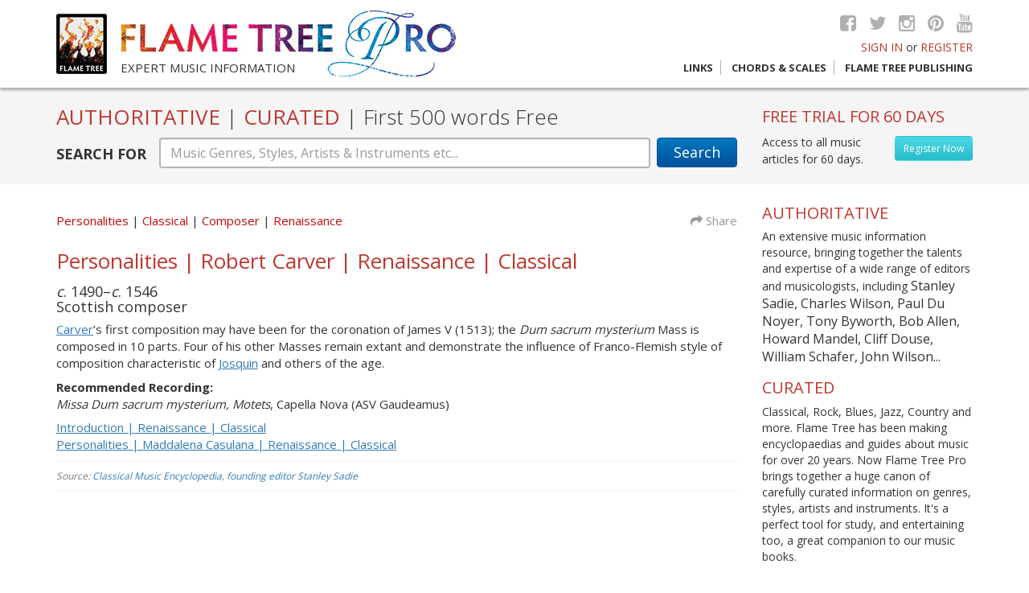

--- FILE ---
content_type: text/html; charset=UTF-8
request_url: https://www.flametreepro.com/personalities-robert-carver-renaissance-classical.html
body_size: 6251
content:
  <!doctype html><!--[if lt IE 7]> <html class="no-js lt-ie9 lt-ie8 lt-ie7" lang="en"> <![endif]--><!--[if IE 7]> <html class="no-js lt-ie9 lt-ie8" lang="en"> <![endif]--><!--[if IE 8]> <html class="no-js lt-ie9" lang="en"> <![endif]--><!--[if gt IE 8]><!--><html class="no-js" lang="en"><!--<![endif]--><head><meta charset="utf-8"><meta http-equiv="X-UA-Compatible" content="IE=edge,chrome=1"><title>Personalities | Robert Carver | Renaissance | Classical | Flame Tree Pro</title><meta name="language" content="English"><meta name="viewport" content="width=device-width, initial-scale=1"><meta name="description" content="c. 1490–c. 1546
Scottish composer

Carver’s first composition may have been for the coronation of James V (1513); the Dum sacrum mysterium Mass"><meta name="keywords" content="Flame Tree Pro, Classical, Composer, Personalities, Renaissance"><meta name="robots" content="index, follow"><meta name="twitter:card" content="c. 1490–c. 1546
Scottish composer

Carver’s first composition may have been for the coronation of James V (1513); the Dum sacrum mysterium Mass"><meta name="twitter:site" content="@flametreetweet"><meta name="twitter:title" content="Personalities | Robert Carver | Renaissance | Classical | Flame Tree Pro"><meta name="twitter:description" content="c. 1490–c. 1546
Scottish composer

Carver’s first composition may have been for the coronation of James V (1513); the Dum sacrum mysterium Mass"><meta name="twitter:creator" content="@flametreetweet"><meta name="twitter:image" content="/apple-icon-120x120.png"><meta property="og:title" content="Personalities | Robert Carver | Renaissance | Classical | Flame Tree Pro" /><meta property="og:type" content="article" /><meta property="og:url" content="https://www.flametreepro.com//personalities-robert-carver-renaissance-classical.html" /><meta property="og:image" content="https://www.flametreepro.com//apple-icon-120x120.png" /><meta property="og:description" content="c. 1490–c. 1546
Scottish composer

Carver’s first composition may have been for the coronation of James V (1513); the Dum sacrum mysterium Mass" /><meta property="og:site_name" content="Flame Tree Publishing" /><meta property="fb:admins" content="110002493434" />    <link rel="apple-touch-icon" href="apple-touch-icon.png"><link href="https://fonts.googleapis.com/css?family=Open+Sans:400,300,700" rel="stylesheet" type="text/css"><link rel="stylesheet" href="https://maxcdn.bootstrapcdn.com/font-awesome/4.5.0/css/font-awesome.min.css"><link rel="stylesheet" href="https://www.flametreepro.com//css/bootstrap.min.css"><link rel="stylesheet" href="https://www.flametreepro.com//css/main.min.css"><link rel="apple-touch-icon" sizes="57x57" href="/apple-icon-57x57.png"><link rel="apple-touch-icon" sizes="60x60" href="/apple-icon-60x60.png"><link rel="apple-touch-icon" sizes="72x72" href="/apple-icon-72x72.png"><link rel="apple-touch-icon" sizes="76x76" href="/apple-icon-76x76.png"><link rel="apple-touch-icon" sizes="114x114" href="/apple-icon-114x114.png"><link rel="apple-touch-icon" sizes="120x120" href="/apple-icon-120x120.png"><link rel="apple-touch-icon" sizes="144x144" href="/apple-icon-144x144.png"><link rel="apple-touch-icon" sizes="152x152" href="/apple-icon-152x152.png"><link rel="apple-touch-icon" sizes="180x180" href="/apple-icon-180x180.png"><link rel="icon" type="image/png" sizes="192x192"  href="/android-icon-192x192.png"><link rel="icon" type="image/png" sizes="32x32" href="/favicon-32x32.png"><link rel="icon" type="image/png" sizes="96x96" href="/favicon-96x96.png"><link rel="icon" type="image/png" sizes="16x16" href="/favicon-16x16.png"><meta name="msapplication-TileColor" content="#ffffff"><meta name="msapplication-TileImage" content="/ms-icon-144x144.png"><meta name="theme-color" content="#ffffff"><script src="https://www.flametreepro.com//js/vendor/modernizr-2.8.3-respond-1.4.2.min.js"></script></head><body><header>  <div class="container">    <div class="row">      <div class="col-lg-6 col-md-7 col-sm-9">        <div class="ft-logo hidden-xs"> <a href="https://www.flametreepro.com/"><img src="https://www.flametreepro.com/images/flame_tree_logo.jpg"  alt="Flame Tree Publishing logo"/></a> </div>        <div class="ft-pro-logo"> <a href="https://www.flametreepro.com/"><img src="https://www.flametreepro.com/images/flame_tree_pro_logo.jpg"  alt="Flame Tree Pro logo"/></a>          <div class="tag"> Expert music information </div>        </div>      </div>      <div class="col-lg-6 col-md-6 col-sm-3 top-right">        <div class="socialmedia hidden-xs"> <a href="http://www.facebook.com/FlameTreePublishing" target="_blank"><i class="fa fa-facebook-square"></i></a> <a href="https://twitter.com/flametreetweet" target="_blank"><i class="fa fa-twitter"></i></a> <a href="#" target="_blank"><i class="fa fa-instagram"></i></a> <a href="#" target="_blank"><i class="fa fa-pinterest"></i></a> <a href="https://www.youtube.com/channel/UCoDNYfiX83lMHLwIr1dleOQ" target="_blank"><i class="fa fa-youtube"></i></a> </div>        <div class="signin">                    <a href="login.html">SIGN IN</a> or <a href="https://www.flametreepro.com/register.html">REGISTER</a>                  </div>        <div class="nav-trig visible-sm visible-xs"> <a href="#"> MENU <i class="fa fa-align-justify"> </i> </a> </div>        <div class="nav">          <ul>            <li> <a href="links.html" >Links</a></li>            <li> <a href="https://www.flametreemusic.com/" target="_blank">Chords &amp; Scales</a></li>            <li><a href="https://flametreepublishing.com/music-book-list.html" target="_blank">Flame Tree Publishing</a></li>          </ul>        </div>      </div>    </div>  </div></header><div id="bd"><div id="search-box">  <div class="container">    <div class="row">      <div class="col-md-9">        <h1>AUTHORITATIVE <span>|</span> CURATED <span>|</span> <span class="light"> First 500 words Free </span> </h1>        <form action="https://www.flametreepro.com/search.php" method="post" enctype="multipart/form-data" autocomplete="off">          <div class="form-group">            <label for="sTerm" class="hidden-xs">SEARCH FOR</label>            <button type="submit" class="btn btn-default hidden-xs" id="Search">Search</button>            <button type="submit" class="btn btn-mb-search visible-xs" id="Search"> </button>            <div class="sTerm">              <input name="sTerm" type="text" class="form-control awesomplete" id="sTerm" data-list="#mylist" placeholder="Music Genres, Styles, Artists & Instruments etc...">            </div>            <ul class="hidden" id="mylist">              <li>2-Tone</li><li>Abbess</li><li>Acid House</li><li>Acid Jazz</li><li>Alt. Country</li><li>Alt. Country & The Bluegrass Revival</li><li>Alternative Folk</li><li>Alternative Hip Hop</li><li>Alternative/Indie Rock</li><li>Ambient</li><li>American Punk</li><li>Arena Rock</li><li>Arts & Culture</li><li>Bebop</li><li>Big Beat</li><li>Black Metal</li><li>Bluegrass</li><li>Blues</li><li>Blues Rock</li><li>Bobo Dread Deejays</li><li>Boogie-Woogie</li><li>Boy Bands</li><li>Brass</li><li>Brazilian Jazz</li><li>Breakbeat</li><li>British Blues</li><li>British Hip Hop</li><li>British Punk</li><li>Britpop</li><li>Cabaret</li><li>Chicago Blues</li><li>Chicago Jazz</li><li>Children’s Songs</li><li>Christmas Songs</li><li>Classic Soul Era</li><li>Classical</li><li>Classical Era</li><li>Composer</li><li>Conductor</li><li>Contemporary Christian</li><li>Contemporary Classical</li><li>Contemporary Era</li><li>Contemporary Folk</li><li>Contemporary R&B</li><li>Cool Jazz</li><li>Country</li><li>Country Rock</li><li>Country Rock & The Outlaws</li><li>Cowboy Music</li><li>Cowboys & Playboys</li><li>Critic</li><li>Dance</li><li>Dancehall</li><li>Death Metal & Grindcore</li><li>Decibels</li><li>Deejays</li><li>Delta/Country Blues</li><li>Disco</li><li>Dixieland Revival</li><li>Doo-Wop</li><li>Doom Metal</li><li>Drum’n’Bass</li><li>Dub Reggae</li><li>Early & Middle Baroque</li><li>Early & Old-Time Country</li><li>Early Baroque</li><li>Early Romantic</li><li>Early Years</li><li>Early Years of Hillbilly</li><li>East Coast Blues</li><li>Easy Listening</li><li>Eighties</li><li>Eighties Manufactured Pop</li><li>Eighties Pop</li><li>Eighties Pop Singer-Songwriters</li><li>Eighties Singer-Songwriters</li><li>Electric & Electronic</li><li>Electro</li><li>Electronic</li><li>Ensembles</li><li>Europop</li><li>Fifties</li><li>Fifties Pop</li><li>Fifties Pop Singer-Songwriters</li><li>Fifties Singer-Songwriters</li><li>Film Music & Soundtracks</li><li>Folk</li><li>Folk Pop</li><li>Folk Rock</li><li>Folk Songs</li><li>Forties</li><li>Forties Singer-Songwriters</li><li>Free Jazz</li><li>Funk</li><li>Funk Metal</li><li>Funk Soul</li><li>Fusion & Jazz Rock</li><li>Gabba</li><li>Gangsta</li><li>Garage Rock</li><li>Glam Rock & Glitter</li><li>Golden Age Gospel</li><li>Golden Age Hip Hop</li><li>Gospel</li><li>Goth Rock</li><li>Grunge</li><li>Guitar Heroes</li><li>Happy Hardcore</li><li>Hard Bop</li><li>Hard Rock</li><li>Hardcore</li><li>Heavy Metal</li><li>High Romantic</li><li>Hillbilly</li><li>Hip Hop</li><li>Honky-Tonk</li><li>House</li><li>Houses & Companies</li><li>Influences</li><li>Inside the Music</li><li>Instrumentalist</li><li>Instruments</li><li>Irish Folk</li><li>Jam Bands</li><li>Jazz</li><li>Jazz & Blues</li><li>Jubilee Gospel</li><li>Jump Blues</li><li>Jungle</li><li>Keyboards</li><li>Krautrock</li><li>Late Baroque</li><li>Late Romantic</li><li>Latin Jazz</li><li>Librettist</li><li>Louisiana Blues</li><li>Lounge Music</li><li>Lyricist</li><li>Madchester</li><li>Mainstream Country</li><li>Major Operas</li><li>Medieval Era</li><li>Melodic Rock</li><li>Merseybeat</li><li>Minnesinger</li><li>Mod</li><li>Modern Electric Blues</li><li>Modern Era</li><li>Modern Gospel</li><li>Music Hall</li><li>Musicals</li><li>Nashville & Beyond</li><li>Neo-Traditional Folk</li><li>Neo-Traditionalists</li><li>New Age</li><li>New Country & The Neo-Traditionalists</li><li>New Orleans Jazz</li><li>New Romantics & Futurism</li><li>New Wave</li><li>Nineties</li><li>Nineties Latin Pop</li><li>Nineties Pop</li><li>Nineties Pop Singer-Songwriters</li><li>Nineties Singer-Songwriters</li><li>Northern Soul</li><li>Nostalgia</li><li>Noughties Latin Pop</li><li>Noughties Pop</li><li>Noughties Pop Singer-Songwriters</li><li>Noughties Singer-Songwriters</li><li>Novelty Songs</li><li>Nu Metal</li><li>Old School Hip Hop</li><li>One-Hit Wonders</li><li>Opera</li><li>Percussion</li><li>Performance</li><li>Personalities</li><li>Piedmont Blues</li><li>Poet</li><li>Political Folk & Protest Songs</li><li>Political Hip Hop</li><li>Pop</li><li>Popular & Novelty</li><li>Post-Punk</li><li>Producer</li><li>Prog Rock</li><li>Progressive Metal</li><li>Proto-Punk</li><li>Psychedelic Rock</li><li>Pub Rock</li><li>Ragga</li><li>Ragtime</li><li>Reggae</li><li>Reggae Pop</li><li>Renaissance</li><li>Rhythm & Blues</li><li>Riot Grrrl</li><li>Rock</li><li>Rock Steady</li><li>Rockabilly</li><li>Rock’n’Roll</li><li>Roots of Country</li><li>Roots of Opera</li><li>Roots of Rock</li><li>Roots Reggae</li><li>Satirist</li><li>Seventies</li><li>Seventies Pop</li><li>Seventies Pop Singer-Songwriters</li><li>Seventies Rock</li><li>Seventies Singer-Songwriters</li><li>Shoegazing</li><li>Singer</li><li>Sixties</li><li>Sixties Pop</li><li>Sixties Pop Singer-Songwriters</li><li>Sixties Singer-Songwriters</li><li>Ska</li><li>Skiffle</li><li>Smooth Jazz</li><li>Soul</li><li>Soul & R&B</li><li>Soul Jazz</li><li>Soundtracks & Theatre</li><li>Southern Rock</li><li>Speed & Thrash Metal</li><li>Stage & Scene</li><li>Stringed</li><li>Styles & Forms</li><li>Surf Music</li><li>Swing</li><li>Teacher</li><li>Tech-House</li><li>Techniques</li><li>Techno</li><li>Texas Blues</li><li>The British Invasion</li><li>The Folk Revival</li><li>The Nashville Sound</li><li>The Outlaw Movement</li><li>The Voice</li><li>Theorist</li><li>Thirties</li><li>Thirties Singer-Songwriters</li><li>Traditional Folk</li><li>Trance</li><li>Tribal/Progressive House</li><li>Trip Hop</li><li>Troubadour</li><li>Trouvère</li><li>Turn of the Century</li><li>Twenties</li><li>Twenties Singer-Songwriters</li><li>Twentieth Century</li><li>Twenty-First Century</li><li>UK Folk</li><li>UK Garage</li><li>UK Reggae</li><li>Urban Cowboys</li><li>Urban Soul</li><li>US Garage</li><li>US Reggae</li><li>US Underground</li><li>Wall of Sound</li><li>War Years</li><li>West Coast Scene</li><li>Western Swing</li><li>Women in Music</li><li>Woodwind</li><li>Work Songs</li><li>World</li><li>World of Music</li><li>World: Africa</li><li>World: Australia & Oceania</li><li>World: Cajun & Zydeco</li><li>World: Caribbean</li><li>World: Celtic</li><li>World: East Asia</li><li>World: Europe</li><li>World: India</li><li>World: Latin & South America</li><li>World: Middle East</li><li>World: Native America</li><li>World: Russia & Central Asia</li><li>World: Southeast Asia</li><li>Writer</li><li>Young Country</li><li></li><li>Beatles</li><li>John Lennon</li><li>Mozart</li><li>Paul McCartney</li><li>Rolling Stones</li><li>The Rolling Stones</li><li>The Stones</li><li>Wolfgang Amadeus Mozart</li>            </ul>          </div>        </form>      </div>      <div class="col-md-3 hidden-sm hidden-xs" id="freeTrial">                <h3>FREE TRIAL FOR 60 DAYS </h3>        <a href="https://www.flametreepro.com/register.html" class="btn btn-register pull-right"> Register Now </a> Access to all music articles for 60 days.              </div>    </div>  </div></div> 	<div class="container">		<div class="content">			<div class="row">				<div class="col-md-9">					<div id="pagetxt">						<div class="row articleMeta">							<div class="col-sm-10">								<ul class="tags"> 												<li> <a href="https://www.flametreepro.com/personalities.html">Personalities</a> </li>																					<li> <a href="https://www.flametreepro.com/classical.html"> Classical </a></li>																		<li> <a href="https://www.flametreepro.com/composer.html"> Composer </a></li>																		<li> <a href="https://www.flametreepro.com/renaissance.html"> Renaissance </a></li>																	</ul>							</div>							<div class="col-sm-2 text-right  share hidden-xs"> <a href="http://www.addthis.com/bookmark.php?v=300" data-url="https://www.flametreepro.com/.html" data-title=" | Flame Tree Pro" class="addthis_button"><i class="fa fa-share"></i> Share</a>								<div class="addthis_sharing_toolbox" data-url="https://www.flametreepro.com/.html" data-title=" | Flame Tree Pro"></div>							</div>						</div>						 						<h1> Personalities | Robert Carver | Renaissance | Classical </h1>						<div class="articletxt">						<h4><em>c</em>. 1490–<em>c</em>. 1546<br />
Scottish composer</h4>

<p><a href="search.php?s=Carver">Carver</a>’s first composition may have been for the coronation of James V (1513); the <em>Dum sacrum mysterium</em> Mass is composed in 10 parts. Four of his other Masses remain extant and demonstrate the influence of Franco-Flemish style of composition characteristic of <a href="search.php?s=Josquin des Prez">Josquin</a> and others of the age.</p>

<p><strong>Recommended Recording:</strong><br />
<em>Missa Dum sacrum mysterium, Motets</em>, Capella Nova (ASV Gaudeamus)</p>

<p><a href="http://www.flametreepro.com/introduction-renaissance-classical.html" target="_blank">Introduction | Renaissance | Classical</a><br />
<a href="http://www.flametreepro.com/personalities-maddalena-casulana-renaissance-classical.html" target="_blank">Personalities | Maddalena Casulana | Renaissance | Classical</a></p>
						</div>						<div class="source">Source:							<a href="http://www.flametreepublishing.com/Classical-Music-Encyclopedia.html" target="_blank">Classical Music Encyclopedia, founding editor Stanley Sadie</a>						</div>											</div>				</div>				<div class="col-md-3 aside">  <div class="row">  <div class="col-md-12">    <h3>AUTHORITATIVE</h3>

<p>An extensive music information resource, bringing together the talents and expertise of a wide range of editors and musicologists, including <span class="f16"> Stanley Sadie, Charles Wilson, Paul Du Noyer, Tony Byworth, Bob Allen, Howard Mandel, Cliff Douse, William Schafer, John Wilson...</span></p>

<h3>CURATED</h3>

<p>Classical, Rock, Blues, Jazz, Country and more. Flame Tree has been making encyclopaedias and guides about music for over 20 years. Now Flame Tree Pro brings together a huge canon of carefully curated information on genres, styles, artists and instruments. It&#39;s a perfect tool for study, and entertaining too, a great companion to our music books.</p>
      </div>            <div class="col-md-12 col-sm-4">    <div class="box-advs"> <a href="https://www.flametreepublishing.com/david-bowie-isbn-9780857759894.html" target="_blank"><img src="https://www.flametreepro.com/images/boxes/david-bowie_1459421666.jpg"  alt="David Bowie" /></a>      <h4> <a href="https://www.flametreepublishing.com/david-bowie-isbn-9780857759894.html"  target="_blank">David Bowie </a></h4>      <p>Fantastic new, unofficial biography covers
            his life, music, art and movies, with a 
            sweep of incredible photographs. <br></p> </div> </div>          <div class="col-md-12 col-sm-4">    <div class="box-advs"> <a href="https://www.flametreepublishing.com/a-brief-history-of-rock-isbn-9781787552838.html" target="_blank"><img src="https://www.flametreepro.com/images/boxes/a-brief-history-of-rock_1611570305.jpg"  alt="Rock, A Life Story" /></a>      <h4> <a href="https://www.flametreepublishing.com/a-brief-history-of-rock-isbn-9781787552838.html"  target="_blank">Rock, A Life Story </a></h4>      <p>
 The ultimate story of a life of rock music, from the 1950s to the present day.

<br></p> </div> </div>      </div></div>			</div>		</div>		</div>

<footer>
  <div class="container">
    <div class="row">
      <div class="col-sm-6">
        <div class="row">
          <div class="col-sm-6">
            <ul>
              <li> <a href="https://www.flametreepro.com/about.html">About</a> </li>
              <li> <a href="https://www.flametreepro.com/privacy.html">Privacy</a></li>
              <li><a href="https://www.flametreepro.com/terms-and-conditions.html">Terms and conditions </a></li>
              <li><a href="https://www.flametreepro.com/contact.html">Contact Us </a></li>
            </ul>
          </div>
          <div class="col-sm-6">
            <ul>
              <li> <a href="https://www.flametreepro.com/links.html">Links</a></li>
              <li><a href="https://flametreemusic.com/" target="_blank">Chords &amp; Scales </a></li>
              <li><a href="https://flametreepublishing.com/" target="_blank">Flame Tree Publishing </a></li>
            </ul>
          </div>
        </div>
      </div>
      <div class="col-sm-6">
        <div class="footer-logo"> <img src="images/flame_tree_pro_logo-sm.jpg" alt="Flame Tree Pro footer logo"/> </div>
        <div class="socialmedia"> <a href="http://www.facebook.com/FlameTreePublishing" target="_blank"><i class="fa fa-facebook-square"></i></a> <a href="https://twitter.com/flametreetweet" target="_blank"><i class="fa fa-twitter"></i></a> <a href="#" target="_blank"><i class="fa fa-instagram"></i></a> <a href="#" target="_blank"><i class="fa fa-pinterest"></i></a> <a href="https://www.youtube.com/channel/UCoDNYfiX83lMHLwIr1dleOQ" target="_blank"><i class="fa fa-youtube"></i></a> </div>
      </div>
    </div>
    <div class="row">
      <div class="col-sm-6 copyright"> Copyright &copy; 2026, Flame Tree Publishing. All rights reserved. </div>
      <div class="col-sm-6 credits"> Designed and Developed by: <a href="http://www.Imagefile.co.uk" target="_blank">Imagefile.co.uk</a> </div>
    </div>
  </div>
</footer>
<!-- /container --> 
<script src="https://code.jquery.com/jquery-2.2.4.min.js" integrity="sha256-BbhdlvQf/xTY9gja0Dq3HiwQF8LaCRTXxZKRutelT44=" crossorigin="anonymous"></script> 
<script src="https://www.flametreepro.com//js/vendor/bootstrap.min.js"></script> 
<script src="https://www.flametreepro.com//js/awesomplete/awesomplete.min.js"></script>
<link rel="stylesheet" href="https://www.flametreepro.com//js/awesomplete/awesomplete.css">
<link href="https://www.flametreepro.com//css/animate.css" rel="stylesheet" type="text/css" />
<script src="https://www.flametreepro.com//js/main.js"></script>
<script type="text/javascript" src="https://s7.addthis.com/js/300/addthis_widget.js#pubid=ra-5237584255f35d4a"></script>
<script> 
$(document).on("click", "a.getNext", function(){
    var getNextVal = $(this).attr('data-nxt');
    $.ajax({
        type: "GET",
        url: "sresults.php",
		cache: false,
        data: {
            getNext: getNextVal
        } 
    }) .done(function( msg ) {
     $("#sresults").html(msg); 
  });
});

$(document).on("click", "a.getNextClist", function(){ 
    var getNextVal = $(this).attr('data-nxt');
 
    $.ajax({
        type: "GET",
        url: "categoryarticles.php",
		cache: false,
        data: {
            getNext: getNextVal
        } 
    }) .done(function( msg ) {
     $("#categoryList").html(msg);
  });
});
$(".forgotLink").click(function(o){o.preventDefault(),$("#loginFormHolder").toggleClass("animated fadeOutLeft"),$("#loginFormHolder").fadeOut(400),$("#forgotPasswordHolder").removeClass("animated fadeOutLeft"),setTimeout(function(){$("#forgotPasswordHolder").fadeIn().addClass("animated fadeInRight")},600)});$(".loginAgain").click(function(e){e.preventDefault(),$("#forgotPasswordHolder").toggleClass("animated fadeOutLeft"),$("#forgotPasswordHolder").fadeOut(400),$("#loginFormHolder").removeClass("animated fadeOutLeft"),setTimeout(function(){$("#loginFormHolder").fadeIn().addClass("animated fadeInRight")},600)});
</script> 
<script type="text/javascript" src="https://www.flametreepro.com/js/validator/validator.min.js"></script>
<noscript>
<div id="noJs"> Sorry our website needs JavaScript activated to work.</div>
</noscript>
 <!-- Google tag (gtag.js) --> <script async src="https://www.googletagmanager.com/gtag/js?id=G-MVZTEJXW86"></script> <script> window.dataLayer = window.dataLayer || []; function gtag(){dataLayer.push(arguments);} gtag('js', new Date()); gtag('config', 'G-MVZTEJXW86'); </script>
</div>
</body></html>		